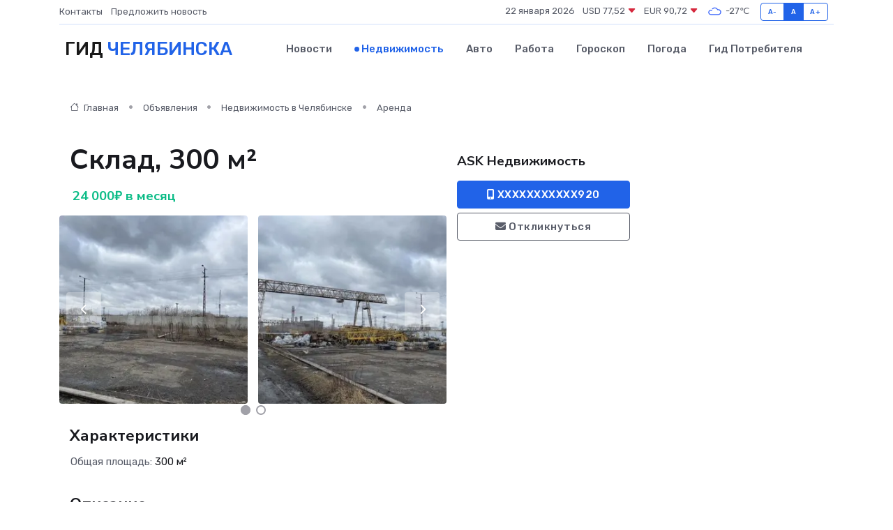

--- FILE ---
content_type: text/html; charset=utf-8
request_url: https://www.google.com/recaptcha/api2/aframe
body_size: 264
content:
<!DOCTYPE HTML><html><head><meta http-equiv="content-type" content="text/html; charset=UTF-8"></head><body><script nonce="gNgysy_1sgws6N81aILlAw">/** Anti-fraud and anti-abuse applications only. See google.com/recaptcha */ try{var clients={'sodar':'https://pagead2.googlesyndication.com/pagead/sodar?'};window.addEventListener("message",function(a){try{if(a.source===window.parent){var b=JSON.parse(a.data);var c=clients[b['id']];if(c){var d=document.createElement('img');d.src=c+b['params']+'&rc='+(localStorage.getItem("rc::a")?sessionStorage.getItem("rc::b"):"");window.document.body.appendChild(d);sessionStorage.setItem("rc::e",parseInt(sessionStorage.getItem("rc::e")||0)+1);localStorage.setItem("rc::h",'1769046252305');}}}catch(b){}});window.parent.postMessage("_grecaptcha_ready", "*");}catch(b){}</script></body></html>